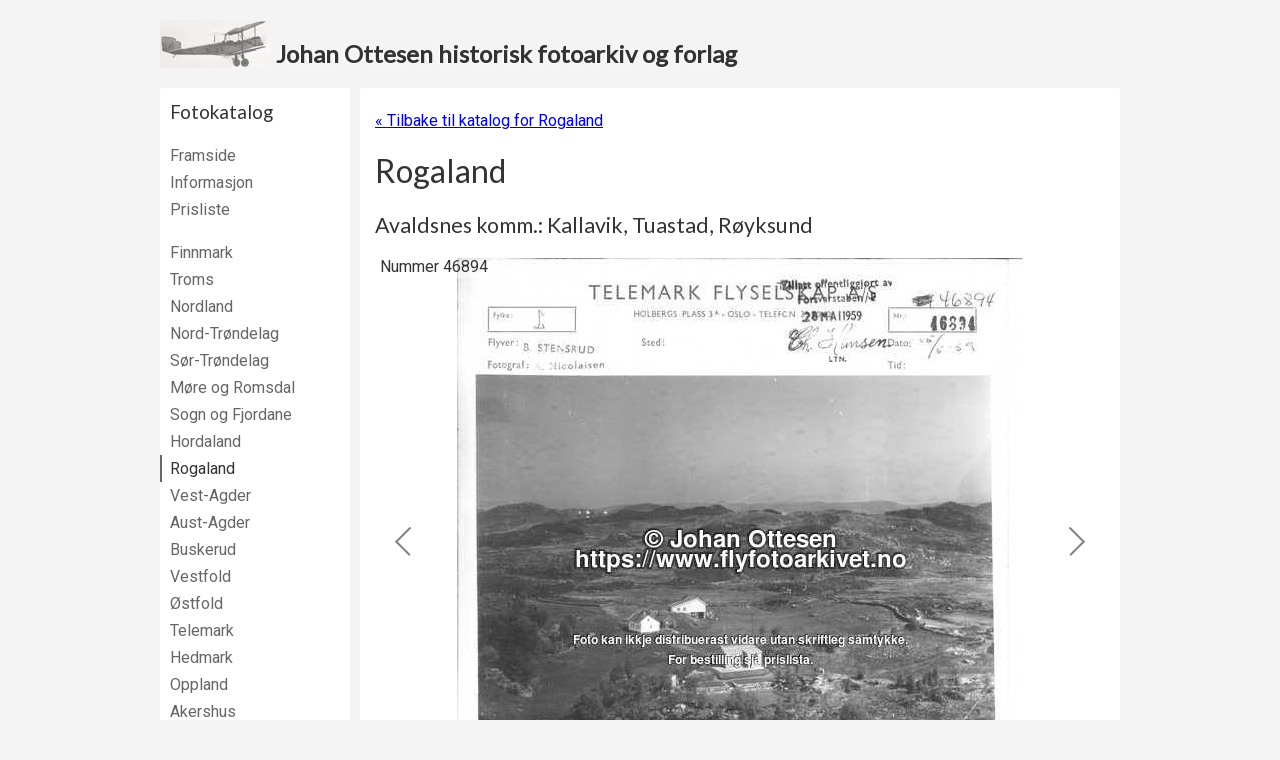

--- FILE ---
content_type: text/html; charset=utf-8
request_url: https://www.flyfotoarkivet.no/katalog/fylke/rogaland/serie/1164/
body_size: 4314
content:
<!DOCTYPE html>



<html>
    <head>
        <title>
    46894 - 47001 (1959): Avaldsnes komm.: Kallavik, Tuastad, Røyksund - Rogaland -
 Johan Ottesen historisk fotoarkiv og forlag</title>
        <meta charset="utf-8" />
        <meta name="viewport" content="width=device-width, initial-scale=1">

        <link rel=icon href=/static/favicon-57x57.80368459d91e.png sizes="57x57" type="image/png">
        <link rel="stylesheet" href="https://fonts.googleapis.com/css?family=Lato|Roboto&display=swap" media="print" onload="this.media='all'">
        <noscript>
            <link href="https://fonts.googleapis.com/css?family=Lato|Roboto&display=swap" rel="stylesheet" type="text/css" />
        </noscript>

        <style type="text/css">
            body {
                font-family: 'Roboto', Helvetica, Arial, sans-serif;
                background-color: #f4f4f4;
                color: #333;
            }
        </style>

        <link rel="stylesheet" type="text/css" href="/static/css/default.2988bc32fd91.css" />
        <link rel="stylesheet" type="text/css" media="print" href="/static/css/print.bde0354443c0.css" />
        <link rel="stylesheet" type="text/css" href="/static/galleria/themes/flyfoto-v2/galleria.flyfoto.9548d3adc3f0.css" />

        <script type="text/javascript" src="/static/js/jquery.min.e071abda8fe6.js"></script>
        <script type="text/javascript" src="/static/galleria/galleria-1.5.1.min.81cc309c1d20.js"></script>
        <script type="text/javascript" src="/static/galleria/plugins/history/galleria.history.21c58dfc5c47.js"></script>
        <script type="text/javascript" src="/static/galleria/themes/flyfoto-v2/galleria.flyfoto.9b7249efd268.js"></script>
    </head>

    <body>
        
        <div id="header">
            <a href="/">
                <img src="/static/graphics/plane.6842fec7c82d.jpg">
                <span class="nowrap">Johan Ottesen historisk fotoarkiv og forlag</span>
            </a>
        </div>

        <div id="page_container" class="clearfix">
            <div class="show_on_mobile menu_show">
              <a href="#" onClick="$(this).parent().parent().addClass('menu_visible'); return false;">Meny</a>
            </div>
            <div class="show_on_mobile menu_hide">
              <a href="#" onClick="$(this).parent().parent().removeClass('menu_visible'); return false;">Skjul meny</a>
            </div>
            <div class="hide_on_print left_pane">
              <h3>Fotokatalog</h3>
              <ul class="navigation">
                  <li class="odd "><a href="/">Framside</a></li>
                  <li class="even "><a href="/katalog/informasjon/">Informasjon</a></li>
                  <li class="odd "><a href="/katalog/pris/">Prisliste</a></li>
              </ul>
              <ul class="navigation">
                  
                  <li class="odd ">
                      <a href="/katalog/fylke/finnmark/">Finnmark</a>
                  </li>
                  
                  <li class="even ">
                      <a href="/katalog/fylke/troms/">Troms</a>
                  </li>
                  
                  <li class="odd ">
                      <a href="/katalog/fylke/nordland/">Nordland</a>
                  </li>
                  
                  <li class="even ">
                      <a href="/katalog/fylke/nord_tron/">Nord-Trøndelag</a>
                  </li>
                  
                  <li class="odd ">
                      <a href="/katalog/fylke/soer_tron/">Sør-Trøndelag</a>
                  </li>
                  
                  <li class="even ">
                      <a href="/katalog/fylke/more_roms/">Møre og Romsdal</a>
                  </li>
                  
                  <li class="odd ">
                      <a href="/katalog/fylke/sogn_fjor/">Sogn og Fjordane</a>
                  </li>
                  
                  <li class="even ">
                      <a href="/katalog/fylke/hordaland/">Hordaland</a>
                  </li>
                  
                  <li class="odd active">
                      <a href="/katalog/fylke/rogaland/">Rogaland</a>
                  </li>
                  
                  <li class="even ">
                      <a href="/katalog/fylke/vest_agde/">Vest-Agder</a>
                  </li>
                  
                  <li class="odd ">
                      <a href="/katalog/fylke/aust_agde/">Aust-Agder</a>
                  </li>
                  
                  <li class="even ">
                      <a href="/katalog/fylke/buskerud/">Buskerud</a>
                  </li>
                  
                  <li class="odd ">
                      <a href="/katalog/fylke/vestfold/">Vestfold</a>
                  </li>
                  
                  <li class="even ">
                      <a href="/katalog/fylke/ostfold/">Østfold</a>
                  </li>
                  
                  <li class="odd ">
                      <a href="/katalog/fylke/telemark/">Telemark</a>
                  </li>
                  
                  <li class="even ">
                      <a href="/katalog/fylke/hedmark/">Hedmark</a>
                  </li>
                  
                  <li class="odd ">
                      <a href="/katalog/fylke/oppland/">Oppland</a>
                  </li>
                  
                  <li class="even ">
                      <a href="/katalog/fylke/akershus/">Akershus</a>
                  </li>
                  
                  <li class="odd ">
                      <a href="/katalog/fylke/oslo/">Oslo</a>
                  </li>
                  
                  <li class="even ">
                      <a href="/katalog/fylke/unknown/">Uplassert</a>
                  </li>
                  
              </ul>

              <h3>Bøker</h3>
              <ul class="navigation">
                  
                  <li class="odd ">
                      
                      
                      <a href="/bok/21/">
                          <img src="https://foto.flyfotoarkivet.no/media/cache/0c/c5/0cc5e7b0468fcb0f086611201c51bd80.jpg" alt="The Jomsviking Battle - omslag" class="default " />
                      </a>
                      
                      
                      <a href="/bok/21/">The Jomsviking Battle</a>
                  </li>
                  
                  <li class="even ">
                      
                      <a href="/bok/4/">Tida flyg - Sunnmøre</a>
                  </li>
                  
                  <li class="odd ">
                      
                      <a href="/bok/1/">Skuter på selfangst</a>
                  </li>
                  
                  <li class="even ">
                      
                      <a href="/bok/20/">Ulstein - kulturminne og historie</a>
                  </li>
                  
                  <li class="odd ">
                      
                      <a href="/bok/16/">Snurparar</a>
                  </li>
                  
                  <li class="even ">
                      
                      <a href="/bok/14/">Båtar med historie</a>
                  </li>
                  
                  <li class="odd ">
                      
                      <a href="/bok/17/">Gardsnamn i Ulstein</a>
                  </li>
                  
                  <li class="even ">
                      
                      <a href="/bok/11/">Slagstaden</a>
                  </li>
                  
                  <li class="odd ">
                      
                      <a href="/bok/15/">Båtar i Sande</a>
                  </li>
                  
                  <li class="even ">
                      
                      <a href="/bok/19/">Frakteskuter</a>
                  </li>
                  
                  <li class="odd ">
                      
                      <a href="/bok/13/">Tida flyg - Bygdebokalbum for Hareid</a>
                  </li>
                  
                  <li class="even ">
                      
                      <a href="/bok/2/">Tida flyg - Bygdebokalbum for Ulstein</a>
                  </li>
                  
                  <li class="odd ">
                      
                      <a href="/bok/9/">Ishavsskuter</a>
                  </li>
                  
                  <li class="even ">
                      
                      <a href="/bok/3/">Frå damp til motor</a>
                  </li>
                  
                  <li class="odd ">
                      
                      <a href="/bok/8/">Ishavsskuter II</a>
                  </li>
                  
                  <li class="even ">
                      
                      <a href="/bok/7/">Ishavsskuter III</a>
                  </li>
                  
                  <li class="odd ">
                      
                      <a href="/bok/5/">Fiskedampskip</a>
                  </li>
                  
                  <li class="even ">
                      
                      <a href="/bok/6/">Frå segl til damp</a>
                  </li>
                  
                  <li class="odd ">
                      
                      <a href="/bok/12/">Båtar i Hareid</a>
                  </li>
                  
                  <li class="even ">
                      
                      <a href="/bok/10/">Fiskarsoge frå Ulstein</a>
                  </li>
                  
              </ul>

              
              <h3><a href="/annonse/">Brukte bøker m.m.</a></h3>
              <div class="heading market_heading">
                  <a href="/annonse/"><img src="/static/graphics/fonograf_left-150x150.2010111d43a9.jpg" alt="" class="default" /></a>
              </div>
              

              <div class="developer">
                  Nettstaden er utvikla av<br/>
                  <a href="http://www.kodet.no">Kodet AS</a>
              </div>
            </div>

            <div id="content">
                
    <p class="hide_on_print">
    <a href="/katalog/fylke/rogaland/">
        &laquo; Tilbake til katalog for
        Rogaland</a>
    </p>
    <h1>Rogaland</h1>

    <h2>Avaldsnes komm.: Kallavik, Tuastad, Røyksund</h2>

    <div id="photo_scroller" style="width:100%; height:647px;">
    <script type="text/javascript">
      $(function () {
        var data = [
          {
          image: "https://foto.flyfotoarkivet.no/katalog/telemark/large/tel\u002D46894.jpg",
          thumb: "https://foto.flyfotoarkivet.no/katalog/telemark/thumbnail/tel\u002D46894.jpg",
          description: "Nummer 46894"
          },{
          image: "https://foto.flyfotoarkivet.no/katalog/telemark/large/tel\u002D46895.jpg",
          thumb: "https://foto.flyfotoarkivet.no/katalog/telemark/thumbnail/tel\u002D46895.jpg",
          description: "Nummer 46895"
          },{
          image: "https://foto.flyfotoarkivet.no/katalog/telemark/large/tel\u002D46896.jpg",
          thumb: "https://foto.flyfotoarkivet.no/katalog/telemark/thumbnail/tel\u002D46896.jpg",
          description: "Nummer 46896"
          },{
          image: "https://foto.flyfotoarkivet.no/katalog/telemark/large/tel\u002D46897.jpg",
          thumb: "https://foto.flyfotoarkivet.no/katalog/telemark/thumbnail/tel\u002D46897.jpg",
          description: "Nummer 46897"
          },{
          image: "https://foto.flyfotoarkivet.no/katalog/telemark/large/tel\u002D46898.jpg",
          thumb: "https://foto.flyfotoarkivet.no/katalog/telemark/thumbnail/tel\u002D46898.jpg",
          description: "Nummer 46898"
          },{
          image: "https://foto.flyfotoarkivet.no/katalog/telemark/large/tel\u002D46899.jpg",
          thumb: "https://foto.flyfotoarkivet.no/katalog/telemark/thumbnail/tel\u002D46899.jpg",
          description: "Nummer 46899"
          },{
          image: "https://foto.flyfotoarkivet.no/katalog/telemark/large/tel\u002D46900.jpg",
          thumb: "https://foto.flyfotoarkivet.no/katalog/telemark/thumbnail/tel\u002D46900.jpg",
          description: "Nummer 46900"
          },{
          image: "https://foto.flyfotoarkivet.no/katalog/telemark/large/tel\u002D46901.jpg",
          thumb: "https://foto.flyfotoarkivet.no/katalog/telemark/thumbnail/tel\u002D46901.jpg",
          description: "Nummer 46901"
          },{
          image: "https://foto.flyfotoarkivet.no/katalog/telemark/large/tel\u002D46902.jpg",
          thumb: "https://foto.flyfotoarkivet.no/katalog/telemark/thumbnail/tel\u002D46902.jpg",
          description: "Nummer 46902"
          },{
          image: "https://foto.flyfotoarkivet.no/katalog/telemark/large/tel\u002D46903.jpg",
          thumb: "https://foto.flyfotoarkivet.no/katalog/telemark/thumbnail/tel\u002D46903.jpg",
          description: "Nummer 46903"
          },{
          image: "https://foto.flyfotoarkivet.no/katalog/telemark/large/tel\u002D46904.jpg",
          thumb: "https://foto.flyfotoarkivet.no/katalog/telemark/thumbnail/tel\u002D46904.jpg",
          description: "Nummer 46904"
          },{
          image: "https://foto.flyfotoarkivet.no/katalog/telemark/large/tel\u002D46905.jpg",
          thumb: "https://foto.flyfotoarkivet.no/katalog/telemark/thumbnail/tel\u002D46905.jpg",
          description: "Nummer 46905"
          },{
          image: "https://foto.flyfotoarkivet.no/katalog/telemark/large/tel\u002D46906.jpg",
          thumb: "https://foto.flyfotoarkivet.no/katalog/telemark/thumbnail/tel\u002D46906.jpg",
          description: "Nummer 46906"
          },{
          image: "https://foto.flyfotoarkivet.no/katalog/telemark/large/tel\u002D46907.jpg",
          thumb: "https://foto.flyfotoarkivet.no/katalog/telemark/thumbnail/tel\u002D46907.jpg",
          description: "Nummer 46907"
          },{
          image: "https://foto.flyfotoarkivet.no/katalog/telemark/large/tel\u002D46908.jpg",
          thumb: "https://foto.flyfotoarkivet.no/katalog/telemark/thumbnail/tel\u002D46908.jpg",
          description: "Nummer 46908"
          },{
          image: "https://foto.flyfotoarkivet.no/katalog/telemark/large/tel\u002D46909.jpg",
          thumb: "https://foto.flyfotoarkivet.no/katalog/telemark/thumbnail/tel\u002D46909.jpg",
          description: "Nummer 46909"
          },{
          image: "https://foto.flyfotoarkivet.no/katalog/telemark/large/tel\u002D46910.jpg",
          thumb: "https://foto.flyfotoarkivet.no/katalog/telemark/thumbnail/tel\u002D46910.jpg",
          description: "Nummer 46910"
          },{
          image: "https://foto.flyfotoarkivet.no/katalog/telemark/large/tel\u002D46911.jpg",
          thumb: "https://foto.flyfotoarkivet.no/katalog/telemark/thumbnail/tel\u002D46911.jpg",
          description: "Nummer 46911"
          },{
          image: "https://foto.flyfotoarkivet.no/katalog/telemark/large/tel\u002D46912.jpg",
          thumb: "https://foto.flyfotoarkivet.no/katalog/telemark/thumbnail/tel\u002D46912.jpg",
          description: "Nummer 46912"
          },{
          image: "https://foto.flyfotoarkivet.no/katalog/telemark/large/tel\u002D46913.jpg",
          thumb: "https://foto.flyfotoarkivet.no/katalog/telemark/thumbnail/tel\u002D46913.jpg",
          description: "Nummer 46913"
          },{
          image: "https://foto.flyfotoarkivet.no/katalog/telemark/large/tel\u002D46914.jpg",
          thumb: "https://foto.flyfotoarkivet.no/katalog/telemark/thumbnail/tel\u002D46914.jpg",
          description: "Nummer 46914"
          },{
          image: "https://foto.flyfotoarkivet.no/katalog/telemark/large/tel\u002D46915.jpg",
          thumb: "https://foto.flyfotoarkivet.no/katalog/telemark/thumbnail/tel\u002D46915.jpg",
          description: "Nummer 46915"
          },{
          image: "https://foto.flyfotoarkivet.no/katalog/telemark/large/tel\u002D46916.jpg",
          thumb: "https://foto.flyfotoarkivet.no/katalog/telemark/thumbnail/tel\u002D46916.jpg",
          description: "Nummer 46916"
          },{
          image: "https://foto.flyfotoarkivet.no/katalog/telemark/large/tel\u002D46917.jpg",
          thumb: "https://foto.flyfotoarkivet.no/katalog/telemark/thumbnail/tel\u002D46917.jpg",
          description: "Nummer 46917"
          },{
          image: "https://foto.flyfotoarkivet.no/katalog/telemark/large/tel\u002D46918.jpg",
          thumb: "https://foto.flyfotoarkivet.no/katalog/telemark/thumbnail/tel\u002D46918.jpg",
          description: "Nummer 46918"
          },{
          image: "https://foto.flyfotoarkivet.no/katalog/telemark/large/tel\u002D46919.jpg",
          thumb: "https://foto.flyfotoarkivet.no/katalog/telemark/thumbnail/tel\u002D46919.jpg",
          description: "Nummer 46919"
          },{
          image: "https://foto.flyfotoarkivet.no/katalog/telemark/large/tel\u002D46920.jpg",
          thumb: "https://foto.flyfotoarkivet.no/katalog/telemark/thumbnail/tel\u002D46920.jpg",
          description: "Nummer 46920"
          },{
          image: "https://foto.flyfotoarkivet.no/katalog/telemark/large/tel\u002D46921.jpg",
          thumb: "https://foto.flyfotoarkivet.no/katalog/telemark/thumbnail/tel\u002D46921.jpg",
          description: "Nummer 46921"
          },{
          image: "https://foto.flyfotoarkivet.no/katalog/telemark/large/tel\u002D46922.jpg",
          thumb: "https://foto.flyfotoarkivet.no/katalog/telemark/thumbnail/tel\u002D46922.jpg",
          description: "Nummer 46922"
          },{
          image: "https://foto.flyfotoarkivet.no/katalog/telemark/large/tel\u002D46923.jpg",
          thumb: "https://foto.flyfotoarkivet.no/katalog/telemark/thumbnail/tel\u002D46923.jpg",
          description: "Nummer 46923"
          },{
          image: "https://foto.flyfotoarkivet.no/katalog/telemark/large/tel\u002D46924.jpg",
          thumb: "https://foto.flyfotoarkivet.no/katalog/telemark/thumbnail/tel\u002D46924.jpg",
          description: "Nummer 46924"
          },{
          image: "https://foto.flyfotoarkivet.no/katalog/telemark/large/tel\u002D46925.jpg",
          thumb: "https://foto.flyfotoarkivet.no/katalog/telemark/thumbnail/tel\u002D46925.jpg",
          description: "Nummer 46925"
          },{
          image: "https://foto.flyfotoarkivet.no/katalog/telemark/large/tel\u002D46926.jpg",
          thumb: "https://foto.flyfotoarkivet.no/katalog/telemark/thumbnail/tel\u002D46926.jpg",
          description: "Nummer 46926"
          },{
          image: "https://foto.flyfotoarkivet.no/katalog/telemark/large/tel\u002D46927.jpg",
          thumb: "https://foto.flyfotoarkivet.no/katalog/telemark/thumbnail/tel\u002D46927.jpg",
          description: "Nummer 46927"
          },{
          image: "https://foto.flyfotoarkivet.no/katalog/telemark/large/tel\u002D46928.jpg",
          thumb: "https://foto.flyfotoarkivet.no/katalog/telemark/thumbnail/tel\u002D46928.jpg",
          description: "Nummer 46928"
          },{
          image: "https://foto.flyfotoarkivet.no/katalog/telemark/large/tel\u002D46929.jpg",
          thumb: "https://foto.flyfotoarkivet.no/katalog/telemark/thumbnail/tel\u002D46929.jpg",
          description: "Nummer 46929"
          },{
          image: "https://foto.flyfotoarkivet.no/katalog/telemark/large/tel\u002D46930.jpg",
          thumb: "https://foto.flyfotoarkivet.no/katalog/telemark/thumbnail/tel\u002D46930.jpg",
          description: "Nummer 46930"
          },{
          image: "https://foto.flyfotoarkivet.no/katalog/telemark/large/tel\u002D46931.jpg",
          thumb: "https://foto.flyfotoarkivet.no/katalog/telemark/thumbnail/tel\u002D46931.jpg",
          description: "Nummer 46931"
          },{
          image: "https://foto.flyfotoarkivet.no/katalog/telemark/large/tel\u002D46932.jpg",
          thumb: "https://foto.flyfotoarkivet.no/katalog/telemark/thumbnail/tel\u002D46932.jpg",
          description: "Nummer 46932"
          },{
          image: "https://foto.flyfotoarkivet.no/katalog/telemark/large/tel\u002D46933.jpg",
          thumb: "https://foto.flyfotoarkivet.no/katalog/telemark/thumbnail/tel\u002D46933.jpg",
          description: "Nummer 46933"
          },{
          image: "https://foto.flyfotoarkivet.no/katalog/telemark/large/tel\u002D46934.jpg",
          thumb: "https://foto.flyfotoarkivet.no/katalog/telemark/thumbnail/tel\u002D46934.jpg",
          description: "Nummer 46934"
          },{
          image: "https://foto.flyfotoarkivet.no/katalog/telemark/large/tel\u002D46935.jpg",
          thumb: "https://foto.flyfotoarkivet.no/katalog/telemark/thumbnail/tel\u002D46935.jpg",
          description: "Nummer 46935"
          },{
          image: "https://foto.flyfotoarkivet.no/katalog/telemark/large/tel\u002D46936.jpg",
          thumb: "https://foto.flyfotoarkivet.no/katalog/telemark/thumbnail/tel\u002D46936.jpg",
          description: "Nummer 46936"
          },{
          image: "https://foto.flyfotoarkivet.no/katalog/telemark/large/tel\u002D46937.jpg",
          thumb: "https://foto.flyfotoarkivet.no/katalog/telemark/thumbnail/tel\u002D46937.jpg",
          description: "Nummer 46937"
          },{
          image: "https://foto.flyfotoarkivet.no/katalog/telemark/large/tel\u002D46938.jpg",
          thumb: "https://foto.flyfotoarkivet.no/katalog/telemark/thumbnail/tel\u002D46938.jpg",
          description: "Nummer 46938"
          },{
          image: "https://foto.flyfotoarkivet.no/katalog/telemark/large/tel\u002D46939.jpg",
          thumb: "https://foto.flyfotoarkivet.no/katalog/telemark/thumbnail/tel\u002D46939.jpg",
          description: "Nummer 46939"
          },{
          image: "https://foto.flyfotoarkivet.no/katalog/telemark/large/tel\u002D46940.jpg",
          thumb: "https://foto.flyfotoarkivet.no/katalog/telemark/thumbnail/tel\u002D46940.jpg",
          description: "Nummer 46940"
          },{
          image: "https://foto.flyfotoarkivet.no/katalog/telemark/large/tel\u002D46941.jpg",
          thumb: "https://foto.flyfotoarkivet.no/katalog/telemark/thumbnail/tel\u002D46941.jpg",
          description: "Nummer 46941"
          },{
          image: "https://foto.flyfotoarkivet.no/katalog/telemark/large/tel\u002D46942.jpg",
          thumb: "https://foto.flyfotoarkivet.no/katalog/telemark/thumbnail/tel\u002D46942.jpg",
          description: "Nummer 46942"
          },{
          image: "https://foto.flyfotoarkivet.no/katalog/telemark/large/tel\u002D46943.jpg",
          thumb: "https://foto.flyfotoarkivet.no/katalog/telemark/thumbnail/tel\u002D46943.jpg",
          description: "Nummer 46943"
          },{
          image: "https://foto.flyfotoarkivet.no/katalog/telemark/large/tel\u002D46944.jpg",
          thumb: "https://foto.flyfotoarkivet.no/katalog/telemark/thumbnail/tel\u002D46944.jpg",
          description: "Nummer 46944"
          },{
          image: "https://foto.flyfotoarkivet.no/katalog/telemark/large/tel\u002D46945.jpg",
          thumb: "https://foto.flyfotoarkivet.no/katalog/telemark/thumbnail/tel\u002D46945.jpg",
          description: "Nummer 46945"
          },{
          image: "https://foto.flyfotoarkivet.no/katalog/telemark/large/tel\u002D46946.jpg",
          thumb: "https://foto.flyfotoarkivet.no/katalog/telemark/thumbnail/tel\u002D46946.jpg",
          description: "Nummer 46946"
          },{
          image: "https://foto.flyfotoarkivet.no/katalog/telemark/large/tel\u002D46947.jpg",
          thumb: "https://foto.flyfotoarkivet.no/katalog/telemark/thumbnail/tel\u002D46947.jpg",
          description: "Nummer 46947"
          },{
          image: "https://foto.flyfotoarkivet.no/katalog/telemark/large/tel\u002D46948.jpg",
          thumb: "https://foto.flyfotoarkivet.no/katalog/telemark/thumbnail/tel\u002D46948.jpg",
          description: "Nummer 46948"
          },{
          image: "https://foto.flyfotoarkivet.no/katalog/telemark/large/tel\u002D46949.jpg",
          thumb: "https://foto.flyfotoarkivet.no/katalog/telemark/thumbnail/tel\u002D46949.jpg",
          description: "Nummer 46949"
          },{
          image: "https://foto.flyfotoarkivet.no/katalog/telemark/large/tel\u002D46950.jpg",
          thumb: "https://foto.flyfotoarkivet.no/katalog/telemark/thumbnail/tel\u002D46950.jpg",
          description: "Nummer 46950"
          },{
          image: "https://foto.flyfotoarkivet.no/katalog/telemark/large/tel\u002D46951.jpg",
          thumb: "https://foto.flyfotoarkivet.no/katalog/telemark/thumbnail/tel\u002D46951.jpg",
          description: "Nummer 46951"
          },{
          image: "https://foto.flyfotoarkivet.no/katalog/telemark/large/tel\u002D46952.jpg",
          thumb: "https://foto.flyfotoarkivet.no/katalog/telemark/thumbnail/tel\u002D46952.jpg",
          description: "Nummer 46952"
          },{
          image: "https://foto.flyfotoarkivet.no/katalog/telemark/large/tel\u002D46953.jpg",
          thumb: "https://foto.flyfotoarkivet.no/katalog/telemark/thumbnail/tel\u002D46953.jpg",
          description: "Nummer 46953"
          },{
          image: "https://foto.flyfotoarkivet.no/katalog/telemark/large/tel\u002D46954.jpg",
          thumb: "https://foto.flyfotoarkivet.no/katalog/telemark/thumbnail/tel\u002D46954.jpg",
          description: "Nummer 46954"
          },{
          image: "https://foto.flyfotoarkivet.no/katalog/telemark/large/tel\u002D46955.jpg",
          thumb: "https://foto.flyfotoarkivet.no/katalog/telemark/thumbnail/tel\u002D46955.jpg",
          description: "Nummer 46955"
          },{
          image: "https://foto.flyfotoarkivet.no/katalog/telemark/large/tel\u002D46956.jpg",
          thumb: "https://foto.flyfotoarkivet.no/katalog/telemark/thumbnail/tel\u002D46956.jpg",
          description: "Nummer 46956"
          },{
          image: "https://foto.flyfotoarkivet.no/katalog/telemark/large/tel\u002D46957.jpg",
          thumb: "https://foto.flyfotoarkivet.no/katalog/telemark/thumbnail/tel\u002D46957.jpg",
          description: "Nummer 46957"
          },{
          image: "https://foto.flyfotoarkivet.no/katalog/telemark/large/tel\u002D46958.jpg",
          thumb: "https://foto.flyfotoarkivet.no/katalog/telemark/thumbnail/tel\u002D46958.jpg",
          description: "Nummer 46958"
          },{
          image: "https://foto.flyfotoarkivet.no/katalog/telemark/large/tel\u002D46959.jpg",
          thumb: "https://foto.flyfotoarkivet.no/katalog/telemark/thumbnail/tel\u002D46959.jpg",
          description: "Nummer 46959"
          },{
          image: "https://foto.flyfotoarkivet.no/katalog/telemark/large/tel\u002D46960.jpg",
          thumb: "https://foto.flyfotoarkivet.no/katalog/telemark/thumbnail/tel\u002D46960.jpg",
          description: "Nummer 46960"
          },{
          image: "https://foto.flyfotoarkivet.no/katalog/telemark/large/tel\u002D46961.jpg",
          thumb: "https://foto.flyfotoarkivet.no/katalog/telemark/thumbnail/tel\u002D46961.jpg",
          description: "Nummer 46961"
          },{
          image: "https://foto.flyfotoarkivet.no/katalog/telemark/large/tel\u002D46962.jpg",
          thumb: "https://foto.flyfotoarkivet.no/katalog/telemark/thumbnail/tel\u002D46962.jpg",
          description: "Nummer 46962"
          },{
          image: "https://foto.flyfotoarkivet.no/katalog/telemark/large/tel\u002D46963.jpg",
          thumb: "https://foto.flyfotoarkivet.no/katalog/telemark/thumbnail/tel\u002D46963.jpg",
          description: "Nummer 46963"
          },{
          image: "https://foto.flyfotoarkivet.no/katalog/telemark/large/tel\u002D46964.jpg",
          thumb: "https://foto.flyfotoarkivet.no/katalog/telemark/thumbnail/tel\u002D46964.jpg",
          description: "Nummer 46964"
          },{
          image: "https://foto.flyfotoarkivet.no/katalog/telemark/large/tel\u002D46965.jpg",
          thumb: "https://foto.flyfotoarkivet.no/katalog/telemark/thumbnail/tel\u002D46965.jpg",
          description: "Nummer 46965"
          },{
          image: "https://foto.flyfotoarkivet.no/katalog/telemark/large/tel\u002D46966.jpg",
          thumb: "https://foto.flyfotoarkivet.no/katalog/telemark/thumbnail/tel\u002D46966.jpg",
          description: "Nummer 46966"
          },{
          image: "https://foto.flyfotoarkivet.no/katalog/telemark/large/tel\u002D46967.jpg",
          thumb: "https://foto.flyfotoarkivet.no/katalog/telemark/thumbnail/tel\u002D46967.jpg",
          description: "Nummer 46967"
          },{
          image: "https://foto.flyfotoarkivet.no/katalog/telemark/large/tel\u002D46968.jpg",
          thumb: "https://foto.flyfotoarkivet.no/katalog/telemark/thumbnail/tel\u002D46968.jpg",
          description: "Nummer 46968"
          },{
          image: "https://foto.flyfotoarkivet.no/katalog/telemark/large/tel\u002D46969.jpg",
          thumb: "https://foto.flyfotoarkivet.no/katalog/telemark/thumbnail/tel\u002D46969.jpg",
          description: "Nummer 46969"
          },{
          image: "https://foto.flyfotoarkivet.no/katalog/telemark/large/tel\u002D46970.jpg",
          thumb: "https://foto.flyfotoarkivet.no/katalog/telemark/thumbnail/tel\u002D46970.jpg",
          description: "Nummer 46970"
          },{
          image: "https://foto.flyfotoarkivet.no/katalog/telemark/large/tel\u002D46971.jpg",
          thumb: "https://foto.flyfotoarkivet.no/katalog/telemark/thumbnail/tel\u002D46971.jpg",
          description: "Nummer 46971"
          },{
          image: "https://foto.flyfotoarkivet.no/katalog/telemark/large/tel\u002D46972.jpg",
          thumb: "https://foto.flyfotoarkivet.no/katalog/telemark/thumbnail/tel\u002D46972.jpg",
          description: "Nummer 46972"
          },{
          image: "https://foto.flyfotoarkivet.no/katalog/telemark/large/tel\u002D46973.jpg",
          thumb: "https://foto.flyfotoarkivet.no/katalog/telemark/thumbnail/tel\u002D46973.jpg",
          description: "Nummer 46973"
          },{
          image: "https://foto.flyfotoarkivet.no/katalog/telemark/large/tel\u002D46974.jpg",
          thumb: "https://foto.flyfotoarkivet.no/katalog/telemark/thumbnail/tel\u002D46974.jpg",
          description: "Nummer 46974"
          },{
          image: "https://foto.flyfotoarkivet.no/katalog/telemark/large/tel\u002D46975.jpg",
          thumb: "https://foto.flyfotoarkivet.no/katalog/telemark/thumbnail/tel\u002D46975.jpg",
          description: "Nummer 46975"
          },{
          image: "https://foto.flyfotoarkivet.no/katalog/telemark/large/tel\u002D46976.jpg",
          thumb: "https://foto.flyfotoarkivet.no/katalog/telemark/thumbnail/tel\u002D46976.jpg",
          description: "Nummer 46976"
          },{
          image: "https://foto.flyfotoarkivet.no/katalog/telemark/large/tel\u002D46977.jpg",
          thumb: "https://foto.flyfotoarkivet.no/katalog/telemark/thumbnail/tel\u002D46977.jpg",
          description: "Nummer 46977"
          },{
          image: "https://foto.flyfotoarkivet.no/katalog/telemark/large/tel\u002D46978.jpg",
          thumb: "https://foto.flyfotoarkivet.no/katalog/telemark/thumbnail/tel\u002D46978.jpg",
          description: "Nummer 46978"
          },{
          image: "https://foto.flyfotoarkivet.no/katalog/telemark/large/tel\u002D46979.jpg",
          thumb: "https://foto.flyfotoarkivet.no/katalog/telemark/thumbnail/tel\u002D46979.jpg",
          description: "Nummer 46979"
          },{
          image: "https://foto.flyfotoarkivet.no/katalog/telemark/large/tel\u002D46980.jpg",
          thumb: "https://foto.flyfotoarkivet.no/katalog/telemark/thumbnail/tel\u002D46980.jpg",
          description: "Nummer 46980"
          },{
          image: "https://foto.flyfotoarkivet.no/katalog/telemark/large/tel\u002D46981.jpg",
          thumb: "https://foto.flyfotoarkivet.no/katalog/telemark/thumbnail/tel\u002D46981.jpg",
          description: "Nummer 46981"
          },{
          image: "https://foto.flyfotoarkivet.no/katalog/telemark/large/tel\u002D46982.jpg",
          thumb: "https://foto.flyfotoarkivet.no/katalog/telemark/thumbnail/tel\u002D46982.jpg",
          description: "Nummer 46982"
          },{
          image: "https://foto.flyfotoarkivet.no/katalog/telemark/large/tel\u002D46983.jpg",
          thumb: "https://foto.flyfotoarkivet.no/katalog/telemark/thumbnail/tel\u002D46983.jpg",
          description: "Nummer 46983"
          },{
          image: "https://foto.flyfotoarkivet.no/katalog/telemark/large/tel\u002D46984.jpg",
          thumb: "https://foto.flyfotoarkivet.no/katalog/telemark/thumbnail/tel\u002D46984.jpg",
          description: "Nummer 46984"
          },{
          image: "https://foto.flyfotoarkivet.no/katalog/telemark/large/tel\u002D46985.jpg",
          thumb: "https://foto.flyfotoarkivet.no/katalog/telemark/thumbnail/tel\u002D46985.jpg",
          description: "Nummer 46985"
          },{
          image: "https://foto.flyfotoarkivet.no/katalog/telemark/large/tel\u002D46986.jpg",
          thumb: "https://foto.flyfotoarkivet.no/katalog/telemark/thumbnail/tel\u002D46986.jpg",
          description: "Nummer 46986"
          },{
          image: "https://foto.flyfotoarkivet.no/katalog/telemark/large/tel\u002D46987.jpg",
          thumb: "https://foto.flyfotoarkivet.no/katalog/telemark/thumbnail/tel\u002D46987.jpg",
          description: "Nummer 46987"
          },{
          image: "https://foto.flyfotoarkivet.no/katalog/telemark/large/tel\u002D46988.jpg",
          thumb: "https://foto.flyfotoarkivet.no/katalog/telemark/thumbnail/tel\u002D46988.jpg",
          description: "Nummer 46988"
          },{
          image: "https://foto.flyfotoarkivet.no/katalog/telemark/large/tel\u002D46989.jpg",
          thumb: "https://foto.flyfotoarkivet.no/katalog/telemark/thumbnail/tel\u002D46989.jpg",
          description: "Nummer 46989"
          },{
          image: "https://foto.flyfotoarkivet.no/katalog/telemark/large/tel\u002D46990.jpg",
          thumb: "https://foto.flyfotoarkivet.no/katalog/telemark/thumbnail/tel\u002D46990.jpg",
          description: "Nummer 46990"
          },{
          image: "https://foto.flyfotoarkivet.no/katalog/telemark/large/tel\u002D46991.jpg",
          thumb: "https://foto.flyfotoarkivet.no/katalog/telemark/thumbnail/tel\u002D46991.jpg",
          description: "Nummer 46991"
          },{
          image: "https://foto.flyfotoarkivet.no/katalog/telemark/large/tel\u002D46992.jpg",
          thumb: "https://foto.flyfotoarkivet.no/katalog/telemark/thumbnail/tel\u002D46992.jpg",
          description: "Nummer 46992"
          },{
          image: "https://foto.flyfotoarkivet.no/katalog/telemark/large/tel\u002D46993.jpg",
          thumb: "https://foto.flyfotoarkivet.no/katalog/telemark/thumbnail/tel\u002D46993.jpg",
          description: "Nummer 46993"
          },{
          image: "https://foto.flyfotoarkivet.no/katalog/telemark/large/tel\u002D46994.jpg",
          thumb: "https://foto.flyfotoarkivet.no/katalog/telemark/thumbnail/tel\u002D46994.jpg",
          description: "Nummer 46994"
          },{
          image: "https://foto.flyfotoarkivet.no/katalog/telemark/large/tel\u002D46995.jpg",
          thumb: "https://foto.flyfotoarkivet.no/katalog/telemark/thumbnail/tel\u002D46995.jpg",
          description: "Nummer 46995"
          },{
          image: "https://foto.flyfotoarkivet.no/katalog/telemark/large/tel\u002D46996.jpg",
          thumb: "https://foto.flyfotoarkivet.no/katalog/telemark/thumbnail/tel\u002D46996.jpg",
          description: "Nummer 46996"
          },{
          image: "https://foto.flyfotoarkivet.no/katalog/telemark/large/tel\u002D46997.jpg",
          thumb: "https://foto.flyfotoarkivet.no/katalog/telemark/thumbnail/tel\u002D46997.jpg",
          description: "Nummer 46997"
          },{
          image: "https://foto.flyfotoarkivet.no/katalog/telemark/large/tel\u002D46998.jpg",
          thumb: "https://foto.flyfotoarkivet.no/katalog/telemark/thumbnail/tel\u002D46998.jpg",
          description: "Nummer 46998"
          },{
          image: "https://foto.flyfotoarkivet.no/katalog/telemark/large/tel\u002D46999.jpg",
          thumb: "https://foto.flyfotoarkivet.no/katalog/telemark/thumbnail/tel\u002D46999.jpg",
          description: "Nummer 46999"
          },{
          image: "https://foto.flyfotoarkivet.no/katalog/telemark/large/tel\u002D47000.jpg",
          thumb: "https://foto.flyfotoarkivet.no/katalog/telemark/thumbnail/tel\u002D47000.jpg",
          description: "Nummer 47000"
          },{
          image: "https://foto.flyfotoarkivet.no/katalog/telemark/large/tel\u002D47001.jpg",
          thumb: "https://foto.flyfotoarkivet.no/katalog/telemark/thumbnail/tel\u002D47001.jpg",
          description: "Nummer 47001"
          }
        ];
        Galleria.run('#photo_scroller', {
          dataSource: data,
          thumbnails: "lazy"
        });
      });
    </script>
    </div>

    <h4>Sjå også desse bøkene:</h4>
    

<div class="columns-4 clearfix">
<script type="text/javascript" id="books_de4318a8a4944240a9e0f0713b94afb2">
$(function () {
  var books = [
    {
      'weight': 12,
      'url': '/bok/21/',
      'image_url': 'https://foto.flyfotoarkivet.no/media/cache/04/ac/04acf65f26b9b911b6c310bb3dbe67a7.jpg',
      'title': 'The Jomsviking Battle'
    },{
      'weight': 11,
      'url': '/bok/4/',
      'image_url': 'https://foto.flyfotoarkivet.no/media/cache/78/9a/789aa4a3a09b823b4991a7b413e14372.jpg',
      'title': 'Tida flyg \u002D Sunnmøre'
    },{
      'weight': 11,
      'url': '/bok/1/',
      'image_url': 'https://foto.flyfotoarkivet.no/media/cache/bb/9e/bb9e2852f9e2f44d40e67b566ddcf6e7.jpg',
      'title': 'Skuter på selfangst'
    },{
      'weight': 11,
      'url': '/bok/20/',
      'image_url': 'https://foto.flyfotoarkivet.no/media/cache/74/00/74008e4b70c9af4addbf9942789ec7cf.jpg',
      'title': 'Ulstein \u002D kulturminne og historie'
    },{
      'weight': 10,
      'url': '/bok/16/',
      'image_url': 'https://foto.flyfotoarkivet.no/media/cache/8e/83/8e83d2a10da6a14fc4fe5c75b8a0f52c.jpg',
      'title': 'Snurparar'
    },{
      'weight': 9,
      'url': '/bok/14/',
      'image_url': 'https://foto.flyfotoarkivet.no/media/cache/b7/fe/b7fe9c3038109d9d81a9e72c97b0df78.jpg',
      'title': 'Båtar med historie'
    },{
      'weight': 9,
      'url': '/bok/17/',
      'image_url': 'https://foto.flyfotoarkivet.no/media/cache/14/5c/145cf3355d4c63f19dff788b6b639090.jpg',
      'title': 'Gardsnamn i Ulstein'
    },{
      'weight': 8,
      'url': '/bok/11/',
      'image_url': 'https://foto.flyfotoarkivet.no/media/cache/63/f1/63f1e73477c61953f74583bb26115f8a.jpg',
      'title': 'Slagstaden'
    },{
      'weight': 8,
      'url': '/bok/15/',
      'image_url': 'https://foto.flyfotoarkivet.no/media/cache/0d/58/0d58f002922ee1f76a4c8c3680805022.jpg',
      'title': 'Båtar i Sande'
    },{
      'weight': 8,
      'url': '/bok/19/',
      'image_url': 'https://foto.flyfotoarkivet.no/media/cache/42/5e/425e51a4874433d3db06d714016b2143.jpg',
      'title': 'Frakteskuter'
    },{
      'weight': 7,
      'url': '/bok/13/',
      'image_url': 'https://foto.flyfotoarkivet.no/media/cache/74/4d/744d56ef7fa6e2309eabdab32b184221.jpg',
      'title': 'Tida flyg \u002D Bygdebokalbum for Hareid'
    },{
      'weight': 6,
      'url': '/bok/2/',
      'image_url': 'https://foto.flyfotoarkivet.no/media/cache/a8/66/a86686e3b9b398326a0c159e4cf67282.jpg',
      'title': 'Tida flyg \u002D Bygdebokalbum for Ulstein'
    },{
      'weight': 5,
      'url': '/bok/9/',
      'image_url': 'https://foto.flyfotoarkivet.no/media/cache/7d/f4/7df4a135c562d3960f53575f90eab57e.jpg',
      'title': 'Ishavsskuter'
    },{
      'weight': 5,
      'url': '/bok/3/',
      'image_url': 'https://foto.flyfotoarkivet.no/media/cache/e1/d5/e1d5eab5991866e368709069a8033d2b.jpg',
      'title': 'Frå damp til motor'
    },{
      'weight': 4,
      'url': '/bok/8/',
      'image_url': 'https://foto.flyfotoarkivet.no/media/cache/7b/e9/7be902a706a8560e9af17cd08873b931.jpg',
      'title': 'Ishavsskuter II'
    },{
      'weight': 4,
      'url': '/bok/7/',
      'image_url': 'https://foto.flyfotoarkivet.no/media/cache/ea/0d/ea0de10f7e5e95e59c0c6de0d57c781f.jpg',
      'title': 'Ishavsskuter III'
    },{
      'weight': 4,
      'url': '/bok/5/',
      'image_url': 'https://foto.flyfotoarkivet.no/media/cache/b0/fd/b0fdb43ea39b567434b98c48622fe86b.jpg',
      'title': 'Fiskedampskip'
    },{
      'weight': 3,
      'url': '/bok/6/',
      'image_url': 'https://foto.flyfotoarkivet.no/media/cache/9c/6d/9c6d21a27bcc8010360c6200a5cd886e.jpg',
      'title': 'Frå segl til damp'
    },{
      'weight': 3,
      'url': '/bok/12/',
      'image_url': 'https://foto.flyfotoarkivet.no/media/cache/92/20/9220202e7ec289acbbb869909cfda32e.jpg',
      'title': 'Båtar i Hareid'
    },{
      'weight': 2,
      'url': '/bok/10/',
      'image_url': 'https://foto.flyfotoarkivet.no/media/cache/85/55/85556ea831ac410bc0489bd80e35cff8.jpg',
      'title': 'Fiskarsoge frå Ulstein'
    },
  ];

  function weighted_random_index(books) {
    var weighted_indexes = books.reduce(function (accumulator, current_item, current_index) {
      for (var i = 0; i < current_item.weight; i++) {
        accumulator.push(current_index);
      }
      return accumulator;
    }, []);
    return weighted_indexes[Math.floor(Math.random() * weighted_indexes.length)];
  };

  var random_books = [];
  for (var i = 0; i < 3 && books.length > 0; i++) {
    random_books.push(books.splice(weighted_random_index(books), 1)[0]);
  }
  random_books.forEach(function (book, i) {
    if ('grid' === 'grid') {
      $('#books_de4318a8a4944240a9e0f0713b94afb2').before('<div class="column"><a href="' + book.url + '"> <img src="' + book.image_url + '" alt="' + book.title + '" class="default" /></a></div>');
    } else {
      $('#books_de4318a8a4944240a9e0f0713b94afb2').before('<a href="' + book.url + '"><img src="' + book.image_url + '" alt="' + book.title + '" class="image_list default ' + (i === random_books.length - 1 ? 'last' : '') + '" /></a>');
    }
  });
});
</script>
</div>



            </div>

        </div>

        <div id="footer">
            Johan Ottesen historisk&nbsp;fotoarkiv&nbsp;og&nbsp;forlag<br/>
            post@flyfotoarkivet.no, Mobil:&nbsp;905&nbsp;03&nbsp;959, Ottavikvegen&nbsp;2, 6065&nbsp;Ulsteinvik
        </div>
        

        <script type="text/javascript">
            Galleria.ready(function(options) {
              this.lazyLoadChunks(100, 0);
            });
        </script>
    <script defer src="https://static.cloudflareinsights.com/beacon.min.js/vcd15cbe7772f49c399c6a5babf22c1241717689176015" integrity="sha512-ZpsOmlRQV6y907TI0dKBHq9Md29nnaEIPlkf84rnaERnq6zvWvPUqr2ft8M1aS28oN72PdrCzSjY4U6VaAw1EQ==" data-cf-beacon='{"version":"2024.11.0","token":"c7c7e58143f6412babe8dab198b1176f","r":1,"server_timing":{"name":{"cfCacheStatus":true,"cfEdge":true,"cfExtPri":true,"cfL4":true,"cfOrigin":true,"cfSpeedBrain":true},"location_startswith":null}}' crossorigin="anonymous"></script>
</body>
</html>



--- FILE ---
content_type: text/css; charset="utf-8"
request_url: https://www.flyfotoarkivet.no/static/css/print.bde0354443c0.css
body_size: -480
content:
.galleria-counter,
.galleria-image-nav,
.galleria-carousel,
.hide_on_print {
    display: none !important;
}
#content {
    border: 0 !important;
    -webkit-box-shadow: none !important;
    -moz-box-shadow: none !important;
    box-shadow: none !important;
}
#photo_scroller {
    margin-top: 20px;
    margin-bottom: -60px;
    background: none;
}
